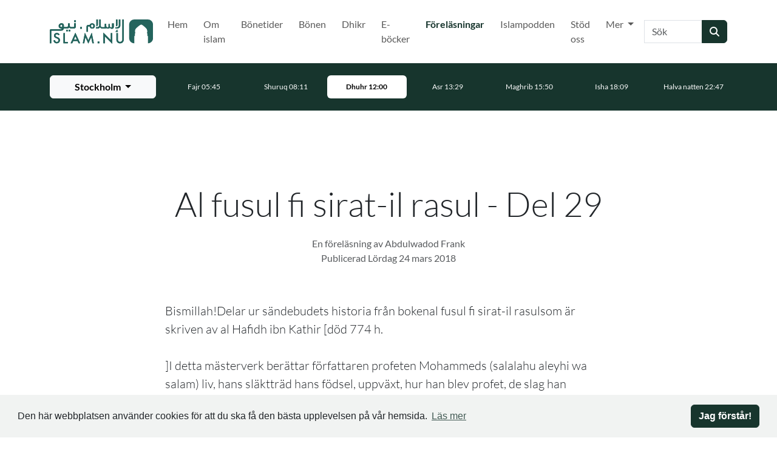

--- FILE ---
content_type: text/html; charset=utf-8
request_url: https://islam.nu/forelasningar/al-fusul-fi-sirat-il-rasul-del-29/
body_size: 8243
content:
<!DOCTYPE html>




<html lang="sv">
    <head>
        <meta charset="utf-8"/>
        <meta http-equiv="X-UA-Compatible" content="IE=edge"/>
        <meta content='width=device-width, initial-scale=1.0, maximum-scale=1.0, user-scalable=0' name='viewport' />

        <meta property="og:title" content="Al fusul fi sirat-il rasul - Del 29 | Islam.nu"/>
        <meta property="og:image" content="
    
        https://fra1.digitaloceanspaces.com/islamnu/page/images/1569769668-forelasningar.jpeg.547x960_q85.jpg
    
"/>
        <meta property="og:description" content="Bismillah!Delar ur sändebudets historia från bokenal fusul fi sirat-il rasulsom är skriven av al Hafidh ibn Kathir [död 774 h.]I detta mäst…"/>
        <meta property="og:url" content="https://islam.nu/forelasningar/al-fusul-fi-sirat-il-rasul-del-29/"/>
        <meta property="og:type" content="website"/>

        
            <meta property="fb:app_id" content="598053010802982"/>
        

        <title>
            Al fusul fi sirat-il rasul - Del 29
            
                |
                
                    Islam.nu
                
            
        </title>

        <meta name="description" content="Bismillah!Delar ur sändebudets historia från bokenal fusul fi sirat-il rasulsom är skriven av al Hafidh ibn Kathir [död 774 h.]I detta mäst…"/>

        
            <meta name="google-site-verification" content="cX5E2v26W8u2S4VpivMjXc665vG786WWlI7y0qw4ras" />
        

        <!-- Touch Icons - iOS and Android 2.1+ 180x180 pixels in size. --> 
        <link rel="apple-touch-icon-precomposed" href="/apple-touch-icon-precomposed.png" type="image/png">

        <!-- Firefox, Chrome, Safari, IE 11+ and Opera. 48x48 pixels in size. -->
        <link rel="icon" href="/favicon.ico" type="image/x-icon">
        <link rel="shortcut icon" href="/favicon.ico" type="image/x-icon">

        <link rel="stylesheet" type="text/css" href="/static/css/main.css?v3.0.1">

        <script type="text/javascript">
    window.CONFIG = {};
    window.CONFIG.STATIC_URL = '/static/';
    window.CONFIG.MEDIA_URL = '/media/';
    window.CONFIG.DEBUG = false;
    window.CONFIG.RENDERED_AT = '2026-01-26T13:06:02.525069+01:00';
    window.CONFIG.PROJECT_VERSION = 'v3.0.1';
    window.CONFIG.PRODUCTION = true;
    window.CONFIG.STAGING = false;
</script>


        <!-- HTML5 Shim and Respond.js IE8 support of HTML5 elements and media queries -->
        <!-- WARNING: Respond.js doesn't work if you view the page via file:// -->
        <!--[if lt IE 9]>
            <script src="//oss.maxcdn.com/html5shiv/3.7.2/html5shiv.min.js"></script>
            <script src="//oss.maxcdn.com/respond/1.4.2/respond.min.js"></script>
        <![endif]-->
        
        
            <script async src="https://www.googletagmanager.com/gtag/js?id=G-0SBMLS3RS2"></script>
            <script>
                window.dataLayer = window.dataLayer || [];
                function gtag(){dataLayer.push(arguments);}
                gtag('js', new Date());
                gtag('config', 'G-0SBMLS3RS2');
            </script>
        

        <script type="application/ld+json">
            { "@context" : "http://schema.org",
            "@type" : "Organization",
            "url" : "https://islam.nu/",
            "name": "Islam.nu"}
        </script>
        

    </head>

    <body id="page-top">
        
        
            <div id="fb-root"></div>
            <script>
                (function (d, s, id) {
                    var js, fjs = d.getElementsByTagName(s)[0];
                    if (d.getElementById(id)) return;
                    js = d.createElement(s);
                    js.id = id;
                    js.src = "//connect.facebook.net/sv_SE/sdk.js#xfbml=1&version=v2.4&appId=598053010802982";
                    fjs.parentNode.insertBefore(js, fjs);
                }(document, 'script', 'facebook-jssdk'));
            </script>
        

        <a href="#main-content" class="skip-link visually-hidden-focusable">Hoppa till huvudinnehåll</a>

        
            
                





<nav class="navbar navbar-expand-xl navbar-light" aria-label="Huvudnavigering">
    <div class="container">
        <a class="navbar-brand" href="/" aria-label="Gå till startsidan">
            <img src="https://fra1.digitaloceanspaces.com/islamnu/core/site_image/1578518428-islamnu-logga2.svg" alt="islam.nu"
                style="height: 40px; width: auto">
        </a>
        <button class="navbar-toggler" type="button" data-bs-toggle="collapse" data-bs-target="#829a3abf-56d5-4331-bd3c-63a615fe17da"
            aria-expanded="false" aria-label="Växla navigering">
            <svg class="icon" width="24" height="24" viewBox="0 0 24 24" fill="none"
                xmlns="http://www.w3.org/2000/svg" aria-hidden="true" focusable="false">
                <path
                    d="M3 17C3 17.5523 3.44772 18 4 18H20C20.5523 18 21 17.5523 21 17V17C21 16.4477 20.5523 16 20 16H4C3.44772 16 3 16.4477 3 17V17ZM3 12C3 12.5523 3.44772 13 4 13H20C20.5523 13 21 12.5523 21 12V12C21 11.4477 20.5523 11 20 11H4C3.44772 11 3 11.4477 3 12V12ZM4 6C3.44772 6 3 6.44772 3 7V7C3 7.55228 3.44772 8 4 8H20C20.5523 8 21 7.55228 21 7V7C21 6.44772 20.5523 6 20 6H4Z"
                    fill="#212529"></path>
            </svg>
        </button>
        <div class="collapse navbar-collapse" id="829a3abf-56d5-4331-bd3c-63a615fe17da">
            

<ul class="navbar-nav ms-auto">
    
        
            <li class="nav-item me-1 ">
                <a
                    class="nav-link  "
                    href="/"
                    >
                    Hem
                    
                </a>

                
            </li>
        
    
        
            <li class="nav-item me-1 ">
                <a
                    class="nav-link  "
                    href="/om-islam/"
                    >
                    Om islam
                    
                </a>

                
            </li>
        
    
        
            <li class="nav-item me-1 ">
                <a
                    class="nav-link  "
                    href="/bonetider/"
                    >
                    Bönetider
                    
                </a>

                
            </li>
        
    
        
            <li class="nav-item me-1 ">
                <a
                    class="nav-link  "
                    href="/bonen/"
                    >
                    Bönen
                    
                </a>

                
            </li>
        
    
        
            <li class="nav-item me-1 ">
                <a
                    class="nav-link  "
                    href="/dhikr/"
                    >
                    Dhikr
                    
                </a>

                
            </li>
        
    
        
            <li class="nav-item me-1 ">
                <a
                    class="nav-link  "
                    href="/e-bocker/"
                    >
                    E-böcker
                    
                </a>

                
            </li>
        
    
        
            <li class="nav-item me-1 ">
                <a
                    class="nav-link active fw-bold text-primary "
                    href="/forelasningar/"
                    >
                    Föreläsningar
                    
                        <span class="sr-only">(Nuvarande)</span>
                    
                </a>

                
            </li>
        
    
        
            <li class="nav-item me-1 ">
                <a
                    class="nav-link  "
                    href="/islampodden/"
                    >
                    Islampodden
                    
                </a>

                
            </li>
        
    
        
            <li class="nav-item me-1 ">
                <a
                    class="nav-link  "
                    href="/stod-oss/"
                    >
                    Stöd oss
                    
                </a>

                
            </li>
        
    
        
            <li class="nav-item me-1 dropdown">
                <a
                    class="nav-link  dropdown-toggle"
                    href="#"
                    data-bs-toggle="dropdown" aria-expanded="false" aria-haspopup="true">
                    Mer
                    
                </a>

                
                    <div class="dropdown-menu">
                        
                            <a class="dropdown-item " href="/blogg/"  aria-label="Gå till Blogg">
                                Blogg
                            </a>
                        
                            <a class="dropdown-item " href="/mer/aktiviteter/"  aria-label="Gå till Aktiviteter">
                                Aktiviteter
                            </a>
                        
                            <a class="dropdown-item " href="/videor/"  aria-label="Gå till Videor">
                                Videor
                            </a>
                        
                            <a class="dropdown-item " href="/koranen/"  aria-label="Gå till Koranen">
                                Koranen
                            </a>
                        
                            <a class="dropdown-item " href="/islam-och-terrorism/"  aria-label="Gå till Islam &amp; terrorism">
                                Islam &amp; terrorism
                            </a>
                        
                            <a class="dropdown-item " href="/om-oss/"  aria-label="Gå till Om oss">
                                Om oss
                            </a>
                        
                    </div>
                
            </li>
        
    
</ul>
            <form class="d-flex" role="search" action="/sok/" method="get">
                <div class="input-group">
                    <label for="a2113e21-3381-4b59-99e8-14593e771d95" class="visually-hidden">Sök</label>
                    <input id="a2113e21-3381-4b59-99e8-14593e771d95" name="q" class="form-control" type="search" placeholder="Sök" aria-label="Sök" autocomplete="off" value=""/>
                    <button class="btn btn-primary" type="submit" aria-label="Skicka sökning">
                        <span class="fas fa-search" aria-hidden="true"></span>
                    </button>
                </div>
            </form>
        </div>
    </div>
</nav>







<div class="prayer-times-header bg-primary text-white pt-2 pb-2 small" data-prayer-header>
    <div class="container">
        <div class="row align-items-center">
            <div class="col-12 col-md-10 col-lg-auto order-last order-lg-0 mx-auto mt-2 mt-lg-0">
                <div class="dropdown d-grid">
                    <button class="btn btn-light dropdown-toggle ps-3 pe-3"
                        type="button" id="adcbdf66-97a7-407d-9706-8295047e4fe7" data-bs-toggle="dropdown"
                        aria-haspopup="true" aria-expanded="false" aria-label="Välj stad för bönetider"
                        aria-describedby="a18ce16e-7438-4661-96c4-074e31665bfe" aria-controls="3e350a44-1965-460f-8779-6314d4305253"
                        data-prayer-current-city>
                        <span class="spinner-border spinner-border-sm me-2" role="status" aria-hidden="true" data-city-spinner></span>
                        <span data-city-name></span>
                    </button>
                <div id="3e350a44-1965-460f-8779-6314d4305253" class="dropdown-menu" role="menu" aria-label="Tillgängliga städer"
                    aria-labelledby="adcbdf66-97a7-407d-9706-8295047e4fe7" data-prayer-cities>
                    </div>
                  </div>
            </div>
            <div class="col">
                <div class="row align-items-center flex-nowrap overflow-auto d-flex justify-content-md-center no-gutters prayer-times-header-container"
                     data-prayer-times>
                    <div id="a18ce16e-7438-4661-96c4-074e31665bfe" class="col text-center" data-prayer-loading aria-live="polite" aria-atomic="true">
                        <span class="spinner-border spinner-border-sm" role="status" aria-hidden="true"></span>
                        Hämtar bönetider...
                    </div>
                </div>
            </div>
        </div>
    </div>
</div>


            

            <main id="main-content">
                
<script type="application/ld+json">
    {
    "@context": "http://schema.org/",
    "@type": "Article",
    "author": "Abdulwadod Frank",
    "thumbnailUrl": "https://islam.nu/",
    "image": "https://islam.nu/",
    "name": "Al fusul fi sirat-il rasul - Del 29",
    "description": "Bismillah!Delar ur sändebudets historia från bokenal fusul fi sirat-il rasulsom är skriven av al Hafidh ibn Kathir [död 774 h.]I detta mästerverk berättar författaren profeten …",
    "contentReferenceTime": "2026-01-26T13:06:02.481724+01:00"
    }
</script>


<section>
    <div class="container">
        <div class="row">
            <div class="col-12 col-lg-8 mx-auto">
                <div class="text-center">
                    <h1 class="display-4">
                        Al fusul fi sirat-il rasul - Del 29
                    </h1>
                    <div class="text-muted">
                        
                            <p class="mb-0">
                                En föreläsning av Abdulwadod Frank
                            </p>
                        
                        <p class="text-muted mb-0">
                            <time>
                                Publicerad Lördag 24 mars 2018
                            </time>
                        </p>
                    </div>
                </div>

                <div class="lead mt-3 mt-sm-4">
                    Bismillah!Delar ur sändebudets historia från bokenal fusul fi sirat-il rasulsom är skriven av al Hafidh ibn Kathir [död 774 h.<br /><br />]I detta mästerverk berättar författaren profeten Mohammeds (salalahu aleyhi wa salam) liv, hans släktträd hans födsel, uppväxt, hur han blev profet, de slag han utkämpade, hans utvandring, samt hans mirakel, höga karaktär och utseende på ett väldigt enkelt sätt.<br /><br />I denna föreläsningtalar vi om:Del 29Vi fortsätter att gå igenom några av profetens (salalahu aleyhi wa salams) unika egenskaper.<br /><br />Frågor relaterade till att besöka gravar.<br /><br />Samt frågor om arvsrätt, giftermål.<br /><br />Dygden av hans fruar.<br /><br />Föreläsare:Abdul Wadud, examinerad från hadith-fakultetet vid Islamiska Universitet i Medinah.<br /><br /> 
                </div>

                
                
                
                    <div class="mt-2">
                        <audio class="w-100" data-id="Lecture-3974" controls>
                            <source src="https://fra1.digitaloceanspaces.com/islamnu/audio/Profeten/Sirah/fusul_29.MP3" type="audio/mpeg">
                            Din webbläsare stödjer inte ljudfilen.
                        </audio>
                    </div>
                

                
                    <div class="mt-2">
                        
                        
                            <a class="btn btn-outline-primary mt-1" href="/forelasningar/serier/al-fusul-fi-sirat-il-rasul/">
                                al-Fusul Fi Sirat-il Rasul
                            </a>
                        
                    </div>
                

                <div class="d-flex justify-content-between align-items-center mt-2">
                    
                        <a
                            class="btn btn-primary"
                            href="https://fra1.digitaloceanspaces.com/islamnu/audio/Profeten/Sirah/fusul_29.MP3"
                            target="_blank"
                            rel="noopener noreferrer"
                            download="https://fra1.digitaloceanspaces.com/islamnu/audio/Profeten/Sirah/fusul_29.MP3">
                            <i class="fas fa-download"></i> Ladda ned
                        </a>
                    
                    <div class="ml-auto">
                        

    <div class="btn-group btn-group-justified" role="group" aria-label="Navigering">
        
            <a class="btn btn-primary" href="/forelasningar/al-fusul-fi-sirat-il-rasul-del-28/" aria-label="Föregående">
                <i class="fas fa-chevron-left" aria-hidden="true"></i>
                <span class="visually-hidden">Föregående</span>
            </a>
        
        
    </div>

                    </div>
                </div>
            </div>
        </div>
</section>

    <section class="bg-light">
        <div class="container">
            

<h2 class="h1 text-center fw-light mb-2 mb-sm-3 mb-lg-4">
    
        Kategorier
    
</h2>

<div class="row grid text-center text-sm-left">
    
    <div class="grid-item col-6 col-md-3 mb-2">
        
    <a class="text-decoration-none" href="/forelasningar/kategorier/tillvagagangsatt-manhadj/">
            <h3 class="h6 mb-0">Tillvägagångsätt (Manhadj)</h3>
        </a>

        
            
                <ul class="list-unstyled mt-1">
                    
                        <li class="mb-0 mt-1">
                            <a class="text-muted text-decoration-none" href="/forelasningar/kategorier/allmanna-manhadj/">
                                <h4 class="small m-0">Allmänna (Manhadj)</h4>
                            </a>
                        </li>
                    
                        <li class="mb-0 mt-1">
                            <a class="text-muted text-decoration-none" href="/forelasningar/kategorier/serier-inom-manhadj/">
                                <h4 class="small m-0">Serier inom manhadj</h4>
                            </a>
                        </li>
                    
                        <li class="mb-0 mt-1">
                            <a class="text-muted text-decoration-none" href="/forelasningar/kategorier/bocker-inom-manhadj/">
                                <h4 class="small m-0">Böcker inom manhadj</h4>
                            </a>
                        </li>
                    
                </ul>
            
        
        
    </div>
    
    <div class="grid-item col-6 col-md-3 mb-2">
        
    <a class="text-decoration-none" href="/forelasningar/kategorier/etik-moral-adab/">
            <h3 class="h6 mb-0">Etik &amp; Moral (Adab)</h3>
        </a>

        
            
                <ul class="list-unstyled mt-1">
                    
                        <li class="mb-0 mt-1">
                            <a class="text-muted text-decoration-none" href="/forelasningar/kategorier/serier-inom-etik-och-moral/">
                                <h4 class="small m-0">Serier inom etik och moral</h4>
                            </a>
                        </li>
                    
                        <li class="mb-0 mt-1">
                            <a class="text-muted text-decoration-none" href="/forelasningar/kategorier/allmanna-adab/">
                                <h4 class="small m-0">Allmänna (Adab)</h4>
                            </a>
                        </li>
                    
                </ul>
            
        
        
    </div>
    
    <div class="grid-item col-6 col-md-3 mb-2">
        
    <a class="text-decoration-none" href="/forelasningar/kategorier/biografi-sirah/">
            <h3 class="h6 mb-0">Biografi (Sirah)</h3>
        </a>

        
            
                <ul class="list-unstyled mt-1">
                    
                        <li class="mb-0 mt-1">
                            <a class="text-muted text-decoration-none" href="/forelasningar/kategorier/profetens-foljeslagare/">
                                <h4 class="small m-0">Profetens följeslagare</h4>
                            </a>
                        </li>
                    
                        <li class="mb-0 mt-1">
                            <a class="text-muted text-decoration-none" href="/forelasningar/kategorier/de-larda/">
                                <h4 class="small m-0">De lärda</h4>
                            </a>
                        </li>
                    
                        <li class="mb-0 mt-1">
                            <a class="text-muted text-decoration-none" href="/forelasningar/kategorier/de-tidigare-profeterna/">
                                <h4 class="small m-0">De tidigare profeterna</h4>
                            </a>
                        </li>
                    
                        <li class="mb-0 mt-1">
                            <a class="text-muted text-decoration-none" href="/forelasningar/kategorier/muhammed-salla-allahu-alayhi-wa-sallam/">
                                <h4 class="small m-0">Muhammed (sallâ Allâhu ´alayhi wa sallam)</h4>
                            </a>
                        </li>
                    
                        <li class="mb-0 mt-1">
                            <a class="text-muted text-decoration-none" href="/forelasningar/kategorier/allmanna-sirah/">
                                <h4 class="small m-0">Allmänna (Sirah)</h4>
                            </a>
                        </li>
                    
                </ul>
            
        
        
    </div>
    
    <div class="grid-item col-6 col-md-3 mb-2">
        
    <a class="text-decoration-none" href="/forelasningar/kategorier/koranen-tafsir/">
            <h3 class="h6 mb-0">Koranen (Tafsir)</h3>
        </a>

        
            
                <ul class="list-unstyled mt-1">
                    
                        <li class="mb-0 mt-1">
                            <a class="text-muted text-decoration-none" href="/forelasningar/kategorier/allmanna-koranen/">
                                <h4 class="small m-0">Allmänna (Koranen)</h4>
                            </a>
                        </li>
                    
                        <li class="mb-0 mt-1">
                            <a class="text-muted text-decoration-none" href="/forelasningar/kategorier/tafsir/">
                                <h4 class="small m-0">Tafsir</h4>
                            </a>
                        </li>
                    
                </ul>
            
        
        
    </div>
    
    <div class="grid-item col-6 col-md-3 mb-2">
        
    <a class="text-decoration-none" href="/forelasningar/kategorier/ovrigt/">
            <h3 class="h6 mb-0">Övrigt</h3>
        </a>

        
            
                <ul class="list-unstyled mt-1">
                    
                        <li class="mb-0 mt-1">
                            <a class="text-muted text-decoration-none" href="/forelasningar/kategorier/serier-inom-ovrigt/">
                                <h4 class="small m-0">Serier inom övrigt</h4>
                            </a>
                        </li>
                    
                        <li class="mb-0 mt-1">
                            <a class="text-muted text-decoration-none" href="/forelasningar/kategorier/allmanna-ovrigt/">
                                <h4 class="small m-0">Allmänna (Övrigt)</h4>
                            </a>
                        </li>
                    
                        <li class="mb-0 mt-1">
                            <a class="text-muted text-decoration-none" href="/forelasningar/kategorier/bocker-inom-ovrigt/">
                                <h4 class="small m-0">Böcker inom övrigt</h4>
                            </a>
                        </li>
                    
                </ul>
            
        
        
    </div>
    
    <div class="grid-item col-6 col-md-3 mb-2">
        
    <a class="text-decoration-none" href="/forelasningar/kategorier/om-islam/">
            <h3 class="h6 mb-0">Om Islam</h3>
        </a>

        
            
                <ul class="list-unstyled mt-1">
                    
                        <li class="mb-0 mt-1">
                            <a class="text-muted text-decoration-none" href="/forelasningar/kategorier/allmanna-om-islam/">
                                <h4 class="small m-0">Allmänna (Om Islam)</h4>
                            </a>
                        </li>
                    
                        <li class="mb-0 mt-1">
                            <a class="text-muted text-decoration-none" href="/forelasningar/kategorier/serier-om-islam/">
                                <h4 class="small m-0">Serier om islam</h4>
                            </a>
                        </li>
                    
                </ul>
            
        
        
    </div>
    
    <div class="grid-item col-6 col-md-3 mb-2">
        
    <a class="text-decoration-none" href="/forelasningar/kategorier/sunnah/">
            <h3 class="h6 mb-0">Sunnah</h3>
        </a>

        
            
                <ul class="list-unstyled mt-1">
                    
                        <li class="mb-0 mt-1">
                            <a class="text-muted text-decoration-none" href="/forelasningar/kategorier/serier-inom-sunnah/">
                                <h4 class="small m-0">Serier inom Sunnah</h4>
                            </a>
                        </li>
                    
                        <li class="mb-0 mt-1">
                            <a class="text-muted text-decoration-none" href="/forelasningar/kategorier/allmanna-sunnah/">
                                <h4 class="small m-0">Allmänna (Sunnah)</h4>
                            </a>
                        </li>
                    
                        <li class="mb-0 mt-1">
                            <a class="text-muted text-decoration-none" href="/forelasningar/kategorier/bocker-inom-sunnah/">
                                <h4 class="small m-0">Böcker inom sunnah</h4>
                            </a>
                        </li>
                    
                </ul>
            
        
        
    </div>
    
    <div class="grid-item col-6 col-md-3 mb-2">
        
    <a class="text-decoration-none" href="/forelasningar/kategorier/bestammelser-fiqh/">
            <h3 class="h6 mb-0">Bestämmelser (Fiqh)</h3>
        </a>

        
            
                <ul class="list-unstyled mt-1">
                    
                        <li class="mb-0 mt-1">
                            <a class="text-muted text-decoration-none" href="/forelasningar/kategorier/serier-inom-bestammelser/">
                                <h4 class="small m-0">Serier inom bestämmelser</h4>
                            </a>
                        </li>
                    
                        <li class="mb-0 mt-1">
                            <a class="text-muted text-decoration-none" href="/forelasningar/kategorier/bocker-inom-bestammelser/">
                                <h4 class="small m-0">Böcker inom bestämmelser</h4>
                            </a>
                        </li>
                    
                        <li class="mb-0 mt-1">
                            <a class="text-muted text-decoration-none" href="/forelasningar/kategorier/allmanna-fiqh/">
                                <h4 class="small m-0">Allmänna (Fiqh)</h4>
                            </a>
                        </li>
                    
                </ul>
            
        
        
    </div>
    
    <div class="grid-item col-6 col-md-3 mb-2">
        
    <a class="text-decoration-none" href="/forelasningar/kategorier/reflektion-inspiration/">
            <h3 class="h6 mb-0">Reflektion &amp; Inspiration</h3>
        </a>

        
            
                <ul class="list-unstyled mt-1">
                    
                        <li class="mb-0 mt-1">
                            <a class="text-muted text-decoration-none" href="/forelasningar/kategorier/allmanna-inspiration/">
                                <h4 class="small m-0">Allmänna (Inspiration)</h4>
                            </a>
                        </li>
                    
                        <li class="mb-0 mt-1">
                            <a class="text-muted text-decoration-none" href="/forelasningar/kategorier/rena-sjalen/">
                                <h4 class="small m-0">Rena själen</h4>
                            </a>
                        </li>
                    
                        <li class="mb-0 mt-1">
                            <a class="text-muted text-decoration-none" href="/forelasningar/kategorier/det-kommande-livet/">
                                <h4 class="small m-0">Det kommande livet</h4>
                            </a>
                        </li>
                    
                </ul>
            
        
        
    </div>
    
    <div class="grid-item col-6 col-md-3 mb-2">
        
    <a class="text-decoration-none" href="/forelasningar/kategorier/troslara-aqidah/">
            <h3 class="h6 mb-0">Troslära (Aqidah)</h3>
        </a>

        
            
                <ul class="list-unstyled mt-1">
                    
                        <li class="mb-0 mt-1">
                            <a class="text-muted text-decoration-none" href="/forelasningar/kategorier/bocker-inom-troslara/">
                                <h4 class="small m-0">Böcker inom troslära</h4>
                            </a>
                        </li>
                    
                        <li class="mb-0 mt-1">
                            <a class="text-muted text-decoration-none" href="/forelasningar/kategorier/serier-inom-troslara/">
                                <h4 class="small m-0">Serier inom troslära</h4>
                            </a>
                        </li>
                    
                        <li class="mb-0 mt-1">
                            <a class="text-muted text-decoration-none" href="/forelasningar/kategorier/allmanna-troslara/">
                                <h4 class="small m-0">Allmänna (Troslära)</h4>
                            </a>
                        </li>
                    
                </ul>
            
        
        
    </div>
    
    <div class="grid-item col-6 col-md-3 mb-2">
        
    <a class="text-decoration-none" href="/forelasningar/kategorier/familj-aktenskap/">
            <h3 class="h6 mb-0">Familj &amp; Äktenskap</h3>
        </a>

        
            
                <ul class="list-unstyled mt-1">
                    
                        <li class="mb-0 mt-1">
                            <a class="text-muted text-decoration-none" href="/forelasningar/kategorier/allmanna-familjeliv/">
                                <h4 class="small m-0">Allmänna (Familjeliv)</h4>
                            </a>
                        </li>
                    
                        <li class="mb-0 mt-1">
                            <a class="text-muted text-decoration-none" href="/forelasningar/kategorier/serier-inom-familj-aktenskap/">
                                <h4 class="small m-0">Serier inom familj &amp; äktenskap</h4>
                            </a>
                        </li>
                    
                </ul>
            
        
        
    </div>
    
    <div class="grid-item col-6 col-md-3 mb-2">
        
    <a class="text-decoration-none" href="/forelasningar/kategorier/mini-serier/">
            <h3 class="h6 mb-0">Miniserier</h3>
        </a>

        
            
        
        
    </div>
    
    <div class="grid-item col-6 col-md-3 mb-2">
        
    <a class="text-decoration-none" href="/forelasningar/kategorier/poesi/">
            <h3 class="h6 mb-0">Poesi</h3>
        </a>

        
            
        
        
    </div>
    
    <div class="grid-item col-6 col-md-3 mb-2">
        
    <a class="text-decoration-none" href="/forelasningar/kategorier/kvinnorelaterat/">
            <h3 class="h6 mb-0">Kvinnorelaterat</h3>
        </a>

        
            
        
        
    </div>
    
    <div class="grid-item col-6 col-md-3 mb-2">
        
    <a class="text-decoration-none" href="/forelasningar/kategorier/terrorism/">
            <h3 class="h6 mb-0">Terrorism</h3>
        </a>

        
            
        
        
    </div>
    
    <div class="grid-item col-6 col-md-3 mb-2">
        
    <a class="text-decoration-none" href="/forelasningar/kategorier/ramadan/">
            <h3 class="h6 mb-0">Ramadan</h3>
        </a>

        
            
                <ul class="list-unstyled mt-1">
                    
                        <li class="mb-0 mt-1">
                            <a class="text-muted text-decoration-none" href="/forelasningar/kategorier/bocker-inom-ramadan/">
                                <h4 class="small m-0">Böcker inom Ramadan</h4>
                            </a>
                        </li>
                    
                        <li class="mb-0 mt-1">
                            <a class="text-muted text-decoration-none" href="/forelasningar/kategorier/allmanna-ramadan/">
                                <h4 class="small m-0">Allmänna (Ramadan)</h4>
                            </a>
                        </li>
                    
                        <li class="mb-0 mt-1">
                            <a class="text-muted text-decoration-none" href="/forelasningar/kategorier/serier-inom-ramadan/">
                                <h4 class="small m-0">Serier inom Ramadan</h4>
                            </a>
                        </li>
                    
                </ul>
            
        
        
    </div>
    
</div>

        </div>
    </section>



            </main>

            
                

<footer class="container-fluid site-footer p-0">
    
    
        <section class="
    bg-primary text-white
 " >
            
    
        <footer class="container">
            <div class="row align-items-center">
                <div class="col-12 col-md-6">
                    <div class="text-center">
                        
                            <a class="img-fluid" href="/" aria-label="Gå till startsidan">
                                <img src="https://fra1.digitaloceanspaces.com/islamnu/plugins/footer/logotype/islamnu-logga-vit.svg" alt="Islam.nu: Din sida om Islam på Svenska" style="max-width: 305px;">
                            </a>
                        
                        
                            <h2 class="lead mt-2 mb-0">
                                För islamisk kunskap i Sverige © 2024 Islam.nu
                            </h2>
                            
                                <small class="d-block mt-2">v3.0.1</small>
                            
                        
                    </div>
                </div>

                
                    <div class="col-12 col-md-6 align-self-start ps-3 pe-3 mt-3 mt-lg-0 d-md-block">
                        <nav aria-label="Sidfotsnavigering">
                            <h5>Meny</h5>
                            

<ul class="list-unstyled row row-cols-2">
    
        <li class="mb-1 fw-light col">
            
            <a class="text-decoration-none text-white" href="/">
                Hem
                
            </a>
            
        </li>
    
        <li class="mb-1 fw-light col">
            
            <a class="text-decoration-none text-white" href="/blogg/">
                Blogg
                
            </a>
            
        </li>
    
        <li class="mb-1 fw-light col">
            
            <a class="text-decoration-none text-white" href="/forelasningar/">
                Föreläsningar
                
            </a>
            
        </li>
    
        <li class="mb-1 fw-light col">
            
            <a class="text-decoration-none text-white" href="/mer/aktiviteter/">
                Aktiviteter
                
            </a>
            
        </li>
    
        <li class="mb-1 fw-light col">
            
            <a class="text-decoration-none text-white" href="/e-bocker/">
                E-böcker
                
            </a>
            
        </li>
    
        <li class="mb-1 fw-light col">
            
            <a class="text-decoration-none text-white" href="/videor/">
                Videor
                
            </a>
            
        </li>
    
        <li class="mb-1 fw-light col">
            
            <a class="text-decoration-none text-white" href="/bonetider/">
                Bönetider
                
            </a>
            
        </li>
    
        <li class="mb-1 fw-light col">
            
            <a class="text-decoration-none text-white" href="/om-oss/">
                Om oss
                
            </a>
            
        </li>
    
        <li class="mb-1 fw-light col">
            
            <a class="text-decoration-none text-white" href="/cookie-policy/">
                Cookie Policy
                
            </a>
            
        </li>
    
        <li class="mb-1 fw-light col">
            
            <a class="text-decoration-none text-white" href="/personuppgiftspolicy/">
                Personuppgiftspolicy
                
            </a>
            
        </li>
    
</ul>
                        </nav>
                    </div>
                

                <div class="col-12 mt-3 mt-lg-0">
                    
                        <div class="d-flex justify-content-center mt-3">
                            
                                <a class="text-white me-2" target="_blank" rel="noopener noreferrer" href="https://www.facebook.com/islam.nu" aria-label="Navigera till Facebook">
                                    <i class="fab fa-facebook-square fa-3x" aria-hidden="true"></i>
                                </a>
                            
                            
                                <a class="text-white me-2" target="_blank" rel="noopener noreferrer" href="https://www.instagram.com/islam.nu/" aria-label="Navigera till Instagram">
                                    <i class="fab fa-instagram fa-3x" aria-hidden="true"></i>
                                </a>
                            
                            
                            
                                <a class="text-white" target="_blank" rel="noopener noreferrer" href="https://www.youtube.com/channel/UCQhN1h0T-02TYWf-mD3-2hQ" aria-label="Navigera till YouTube">
                                    <i class="fab fa-youtube-square fa-3x" aria-hidden="true"></i>
                                </a>
                            
                        </div>
                    
                </div>
            </div>
        </footer>
    

        </section>
    

    <script>
        window.addEventListener("load", function () {
            window.cookieconsent.initialise({
                "theme": "primary",
                "content": {
                    "message": "Den här webbplatsen använder cookies för att du ska få den bästa upplevelsen på vår hemsida.",
                    "dismiss": "Jag förstår!",
                    "link": "Läs mer",
                    "target": "_self",
                    "href": "/cookie-policy/"
                }
            })
        });
    </script>












<div class="modal fade modal-image-plugin" id="modal-image-plugin-6483" tabindex="-1" role="dialog"
    aria-labelledby="modal-image-plugin-6483-title" aria-hidden="true"
    data-show-once="true">
    <div class="modal-dialog modal-dialog-centered" role="document">
        <div class="modal-content p-0">
            <div class="modal-body p-0">
                <h2 id="modal-image-plugin-6483-title" class="visually-hidden">Insamling</h2>
                <button type="button" class="btn-close btn-close-white position-absolute z-1 top-0 start-100 translate-middle" data-bs-dismiss="modal" aria-label="Stäng"></button>
                
                    <a href="/stod-oss/" >
                

                <img src="https://fra1.digitaloceanspaces.com/islamnu/modules/common/modal/images/kampanj.jpeg.0x705_q85.jpg" alt="Insamling" class="w-100 img-fluid">

                
                    </a>
                
            </div>
        </div>
    </div>
</div>

</footer>
            
        

        



<div class="modal modal-xl fade" id="62eb2e8a-a534-433f-8b42-be519275a97b" tabindex="-1" role="dialog" aria-labelledby="8919608a-26af-4a2a-9018-3700827eba87"
    aria-hidden="true" data-video-modal>
    <div class="modal-dialog modal-dialog-centered" role="document">
        <div class="modal-content">
            <div class="modal-body p-0">
                <h2 id="8919608a-26af-4a2a-9018-3700827eba87" class="visually-hidden">Videospelare</h2>
                <button type="button" class="btn-close btn-close-white position-absolute z-1 top-0 start-100 translate-middle" data-bs-dismiss="modal" aria-label="Stäng"></button>
                <div class="ratio ratio-16x9">
                    <iframe src="" id="f12c80be-9a01-4027-b4f4-3392b24595e1" title="Videospelare" allowscriptaccess="always"
                        allow="autoplay" allowfullscreen data-video-iframe></iframe>
                </div>
            </div>
        </div>
    </div>
</div>

        <script type="text/javascript" src="/jsi18n/"></script>

        
            <script src="https://cdn.jsdelivr.net/npm/chart.js"></script>
            <script src="/static/js/bundle.js?v3.0.1"></script>
            
                <script async defer src="https://maps.googleapis.com/maps/api/js?key=AIzaSyDVv92GTerpsazWZc8qO5i0y23dwJoOj6Q&callback=initMap"></script>
            
        

        <script>
            if (window.CMS && window.CMS.$) {
                jQuery = window.CMS.$
            }
        </script>
        

    </body>
</html>


--- FILE ---
content_type: image/svg+xml
request_url: https://fra1.digitaloceanspaces.com/islamnu/plugins/footer/logotype/islamnu-logga-vit.svg
body_size: 7945
content:
<svg xmlns="http://www.w3.org/2000/svg" viewBox="0 0 43.2 10.17"><defs><style>.cls-1{fill:#fff;}</style></defs><title>Asset 68</title><g id="Layer_2" data-name="Layer 2"><g id="Orginal_vit" data-name="Orginal vit"><path class="cls-1" d="M43.2,2.14v5.7A2.14,2.14,0,0,1,41.06,10h0V6.91h-.23V5.81h-.09s0-.07-.1-.12A2,2,0,0,0,40,3.38s-1.3-1.23-1.75-1.23-1.76,1.23-1.76,1.23a2,2,0,0,0-.68,2.31.18.18,0,0,0-.1.12h-.08v1.1h-.24V10h0A2.14,2.14,0,0,1,33.2,7.84V2.14A2.14,2.14,0,0,1,35.34,0h5.72A2.14,2.14,0,0,1,43.2,2.14Z"/><line class="cls-1" x1="21.25" x2="20.63"/><line class="cls-1" x1="21.25" x2="20.63"/><path class="cls-1" d="M18.1,1.66a1.42,1.42,0,0,0-.68,0,.88.88,0,0,0-.7.55s0,.06,0,.1h-.76a.61.61,0,0,0-.57.54,2.11,2.11,0,0,0,0,.26c0,.37,0,.75,0,1.13v.89H16V4.76L16,3.3a1.41,1.41,0,0,1,0-.18.24.24,0,0,1,.22-.21,2.06,2.06,0,0,1,.37,0h.06s0,.11.05.16a1.05,1.05,0,0,0,.76.74,1.37,1.37,0,0,0,.57,0,1,1,0,0,0,.79-.67,1.51,1.51,0,0,0,.05-.52A1.08,1.08,0,0,0,18.1,1.66Zm.06,1.41a.42.42,0,0,1-.43.26.38.38,0,0,1-.29-.14.66.66,0,0,1-.17-.38v-.1a.77.77,0,0,1,.06-.33.45.45,0,0,1,.78-.08.66.66,0,0,1,.11.26A.81.81,0,0,1,18.16,3.07Z"/><line class="cls-1" x1="27.7" y1="1.33" x2="27.7"/><rect class="cls-1" x="10.2" y="0.37" width="0.73" height="0.73"/><rect class="cls-1" x="12.72" y="3.17" width="0.73" height="0.73"/><rect class="cls-1" x="6.87" y="4.31" width="0.67" height="0.67"/><rect class="cls-1" x="7.91" y="4.31" width="0.67" height="0.67"/><path class="cls-1" d="M28.52,4.94v.27h-1l.11-.27h.25a.42.42,0,0,1,.24-.59.51.51,0,0,1,.41.15l-.12.18s-.26-.21-.32,0,.14.22.26.23Z"/><path class="cls-1" d="M15.4,5.11h0V5A.1.1,0,0,0,15.4,5.11Z"/><path class="cls-1" d="M20.1,0V2.37c0,.47-.58.48-.63.48h0V0Z"/><path class="cls-1" d="M28.33,0V2.37c0,.47-.58.48-.63.48h0V0Z"/><path class="cls-1" d="M29.51,0V2.65a1,1,0,0,1-.38.82,1.81,1.81,0,0,1-1.2.36h-.47V3.26s1.43.31,1.43-.86c0-.21,0-2.4,0-2.4Z"/><path class="cls-1" d="M26.78,1.67V3a1.65,1.65,0,0,1,0,.32,1.73,1.73,0,0,1-.1.24.63.63,0,0,1-.34.3,1.09,1.09,0,0,1-.67,0,.73.73,0,0,1-.41-.3l-.09-.12,0,0a.76.76,0,0,1-.64.4h-.29l-.11,0-.06,0a1.08,1.08,0,0,1-.34-.17l-.12-.11s-.07.26-.5.27H21.87A1.28,1.28,0,0,1,21,3.27a1.07,1.07,0,0,1-.76.52c-.15,0-.3,0-.46,0h-.5V3.27h.46a1.43,1.43,0,0,0,.63-.21.69.69,0,0,0,.32-.47,1.37,1.37,0,0,0,0-.29l0-1.73V0h.62V.3c0,.72,0,1.45,0,2.18a2.35,2.35,0,0,0,0,.26.71.71,0,0,0,.34.47.3.3,0,0,0,.16,0H23s0-.06,0-.1V1.87h.61V2.7A.67.67,0,0,0,23.7,3a.55.55,0,0,0,.34.31.61.61,0,0,0,.3,0,.28.28,0,0,0,.22-.2.89.89,0,0,0,0-.22v-1h.6s0,.06,0,.1c0,.2,0,.41,0,.61a1.27,1.27,0,0,0,0,.34.53.53,0,0,0,.37.37.48.48,0,0,0,.29,0,.28.28,0,0,0,.22-.19.58.58,0,0,0,0-.22V1.67Z"/><path class="cls-1" d="M18.1,1.66a1.42,1.42,0,0,0-.68,0,.88.88,0,0,0-.7.55s0,.06,0,.1h-.76a.61.61,0,0,0-.57.54,2.11,2.11,0,0,0,0,.26c0,.37,0,.75,0,1.13v.89H16V4.76L16,3.3a1.41,1.41,0,0,1,0-.18.24.24,0,0,1,.22-.21,2.06,2.06,0,0,1,.37,0h.06s0,.11.05.16a1.05,1.05,0,0,0,.76.74,1.37,1.37,0,0,0,.57,0,1,1,0,0,0,.79-.67,1.51,1.51,0,0,0,.05-.52A1.08,1.08,0,0,0,18.1,1.66Zm.06,1.41a.42.42,0,0,1-.43.26.38.38,0,0,1-.29-.14.66.66,0,0,1-.17-.38v-.1a.77.77,0,0,1,.06-.33.45.45,0,0,1,.78-.08.66.66,0,0,1,.11.26A.81.81,0,0,1,18.16,3.07Z"/><line class="cls-1" x1="27.7" y1="1.33" x2="27.7"/><rect class="cls-1" x="10.2" y="0.37" width="0.73" height="0.73"/><rect class="cls-1" x="12.72" y="3.17" width="0.73" height="0.73"/><rect class="cls-1" x="6.87" y="4.31" width="0.67" height="0.67"/><rect class="cls-1" x="7.91" y="4.31" width="0.67" height="0.67"/><path class="cls-1" d="M28.52,4.94v.27h-1l.11-.27h.25a.42.42,0,0,1,.24-.59.51.51,0,0,1,.41.15l-.12.18s-.26-.21-.32,0,.14.22.26.23Z"/><path class="cls-1" d="M15.4,5.11h0V5A.1.1,0,0,0,15.4,5.11Z"/><path class="cls-1" d="M20.1,0V2.37c0,.47-.58.48-.63.48h0V0Z"/><path class="cls-1" d="M28.33,0V2.37c0,.47-.58.48-.63.48h0V0Z"/><path class="cls-1" d="M29.51,0V2.65a1,1,0,0,1-.38.82,1.81,1.81,0,0,1-1.2.36h-.47V3.26s1.43.31,1.43-.86c0-.21,0-2.4,0-2.4Z"/><path class="cls-1" d="M26.78,1.67V3a1.65,1.65,0,0,1,0,.32,1.73,1.73,0,0,1-.1.24.63.63,0,0,1-.34.3,1.09,1.09,0,0,1-.67,0,.73.73,0,0,1-.41-.3l-.09-.12,0,0a.76.76,0,0,1-.64.4h-.29l-.11,0-.06,0a1.08,1.08,0,0,1-.34-.17l-.12-.11s-.07.26-.5.27H21.87A1.28,1.28,0,0,1,21,3.27a1.07,1.07,0,0,1-.76.52c-.15,0-.3,0-.46,0h-.5V3.27h.46a1.43,1.43,0,0,0,.63-.21.69.69,0,0,0,.32-.47,1.37,1.37,0,0,0,0-.29l0-1.73V0h.62V.3c0,.72,0,1.45,0,2.18a2.35,2.35,0,0,0,0,.26.71.71,0,0,0,.34.47.3.3,0,0,0,.16,0H23s0-.06,0-.1V1.87h.61V2.7A.67.67,0,0,0,23.7,3a.55.55,0,0,0,.34.31.61.61,0,0,0,.3,0,.28.28,0,0,0,.22-.2.89.89,0,0,0,0-.22v-1h.6s0,.06,0,.1c0,.2,0,.41,0,.61a1.27,1.27,0,0,0,0,.34.53.53,0,0,0,.37.37.48.48,0,0,0,.29,0,.28.28,0,0,0,.22-.19.58.58,0,0,0,0-.22V1.67Z"/><polygon class="cls-1" points="5.72 6.13 5.72 9.98 5.71 9.98 5.72 6.13"/><path class="cls-1" d="M2.91,10A1.26,1.26,0,0,1,1.57,8.77l.6-.14s.07.81.74.77a.7.7,0,0,0,.71-.77s0-.45-.71-.7l-.42-.18a1.77,1.77,0,0,1-.38-.24.94.94,0,0,1-.36-.73c0-1.07,1.16-1.14,1.16-1.14a1.29,1.29,0,0,1,1.22.69l-.49.29a.76.76,0,0,0-.41-.37.87.87,0,0,0-.47,0,.51.51,0,0,0-.38.56c0,.34.66.53.66.53a1.87,1.87,0,0,1,1,.6,1.22,1.22,0,0,1,.23.7A1.3,1.3,0,0,1,2.91,10Z"/><path class="cls-1" d="M10.92,1.67V1.61h-.73V2.9a.25.25,0,0,1-.27.26H8.75c-.15,0-.38-.28-.38-.52v-1H7.63v1c0,.23-.21.52-.36.52H5.92V2.49A1,1,0,0,0,4.86,1.6,1.13,1.13,0,0,0,3.71,2.75a1.08,1.08,0,0,0,1.07,1.1H5.1a.58.58,0,0,1-.46.23l-2.18,0H.83C.33,4,0,4.15,0,4.71V10H.63V5c0-.25,0-.32.33-.32l1.81,0h.09l1.79,0a1.14,1.14,0,0,0,1.22-.92H7.38a.87.87,0,0,0,.79-.39.7.7,0,0,0,.61.39H10.1a.75.75,0,0,0,.83-.79C10.93,2.57,10.93,1.82,10.92,1.67ZM5.19,3.16H4.82c-.31,0-.43-.15-.43-.43s.12-.52.41-.52.39,0,.39.23Z"/><polygon class="cls-1" points="25.53 5.73 25.53 8.65 22.44 5.5 22.44 8.19 22.44 9.98 23.05 9.98 23.05 7.08 26.14 10.17 26.14 5.73 25.53 5.73"/><rect class="cls-1" x="20.03" y="9.25" width="0.73" height="0.73"/><polygon class="cls-1" points="18.44 9.97 17.82 9.98 17.35 7.4 16.13 10.12 14.91 7.4 14.44 9.98 13.82 9.97 14.69 5.55 16.13 8.71 17.57 5.55 18.44 9.97"/><line class="cls-1" x1="17.84" y1="9.98" x2="17.83" y2="9.93"/><path class="cls-1" d="M10.71,5.55,8.71,10h.67l.48-1h1.71l.49,1h.66Zm-.6,2.84L10.71,7l.61,1.41Z"/><polygon class="cls-1" points="7.58 9.4 7.58 9.98 5.72 9.98 5.72 5.73 6.34 5.73 6.34 9.4 7.58 9.4"/><path class="cls-1" d="M30.89,8.93A1.55,1.55,0,0,1,29.41,10h0a1.52,1.52,0,0,1-1.47-1.05,2.34,2.34,0,0,1-.08-.72V5.73h.62V8.21a1.48,1.48,0,0,0,.12.72.86.86,0,0,0,.81.47.94.94,0,0,0,.82-.47,1.38,1.38,0,0,0,.13-.72V0H31V8.21A2.21,2.21,0,0,1,30.89,8.93Z"/><polygon class="cls-1" points="5.72 6.13 5.72 9.98 5.71 9.98 5.72 6.13"/><path class="cls-1" d="M2.91,10A1.26,1.26,0,0,1,1.57,8.77l.6-.14s.07.81.74.77a.7.7,0,0,0,.71-.77s0-.45-.71-.7l-.42-.18a1.77,1.77,0,0,1-.38-.24.94.94,0,0,1-.36-.73c0-1.07,1.16-1.14,1.16-1.14a1.29,1.29,0,0,1,1.22.69l-.49.29a.76.76,0,0,0-.41-.37.87.87,0,0,0-.47,0,.51.51,0,0,0-.38.56c0,.34.66.53.66.53a1.87,1.87,0,0,1,1,.6,1.22,1.22,0,0,1,.23.7A1.3,1.3,0,0,1,2.91,10Z"/><path class="cls-1" d="M10.92,1.67V1.61h-.73V2.9a.25.25,0,0,1-.27.26H8.75c-.15,0-.38-.28-.38-.52v-1H7.63v1c0,.23-.21.52-.36.52H5.92V2.49A1,1,0,0,0,4.86,1.6,1.13,1.13,0,0,0,3.71,2.75a1.08,1.08,0,0,0,1.07,1.1H5.1a.58.58,0,0,1-.46.23l-2.18,0H.83C.33,4,0,4.15,0,4.71V10H.63V5c0-.25,0-.32.33-.32l1.81,0h.09l1.79,0a1.14,1.14,0,0,0,1.22-.92H7.38a.87.87,0,0,0,.79-.39.7.7,0,0,0,.61.39H10.1a.75.75,0,0,0,.83-.79C10.93,2.57,10.93,1.82,10.92,1.67ZM5.19,3.16H4.82c-.31,0-.43-.15-.43-.43s.12-.52.41-.52.39,0,.39.23Z"/><polygon class="cls-1" points="25.53 5.73 25.53 8.65 22.44 5.5 22.44 8.19 22.44 9.98 23.05 9.98 23.05 7.08 26.14 10.17 26.14 5.73 25.53 5.73"/><rect class="cls-1" x="20.03" y="9.25" width="0.73" height="0.73"/><polygon class="cls-1" points="18.44 9.97 17.82 9.98 17.35 7.4 16.13 10.12 14.91 7.4 14.44 9.98 13.82 9.97 14.69 5.55 16.13 8.71 17.57 5.55 18.44 9.97"/><line class="cls-1" x1="17.84" y1="9.98" x2="17.83" y2="9.93"/><path class="cls-1" d="M10.71,5.55,8.71,10h.67l.48-1h1.71l.49,1h.66Zm-.6,2.84L10.71,7l.61,1.41Z"/><polygon class="cls-1" points="7.58 9.4 7.58 9.98 5.72 9.98 5.72 5.73 6.34 5.73 6.34 9.4 7.58 9.4"/><path class="cls-1" d="M30.89,8.93A1.55,1.55,0,0,1,29.41,10h0a1.52,1.52,0,0,1-1.47-1.05,2.34,2.34,0,0,1-.08-.72V5.73h.62V8.21a1.48,1.48,0,0,0,.12.72.86.86,0,0,0,.81.47.94.94,0,0,0,.82-.47,1.38,1.38,0,0,0,.13-.72V0H31V8.21A2.21,2.21,0,0,1,30.89,8.93Z"/></g></g></svg>